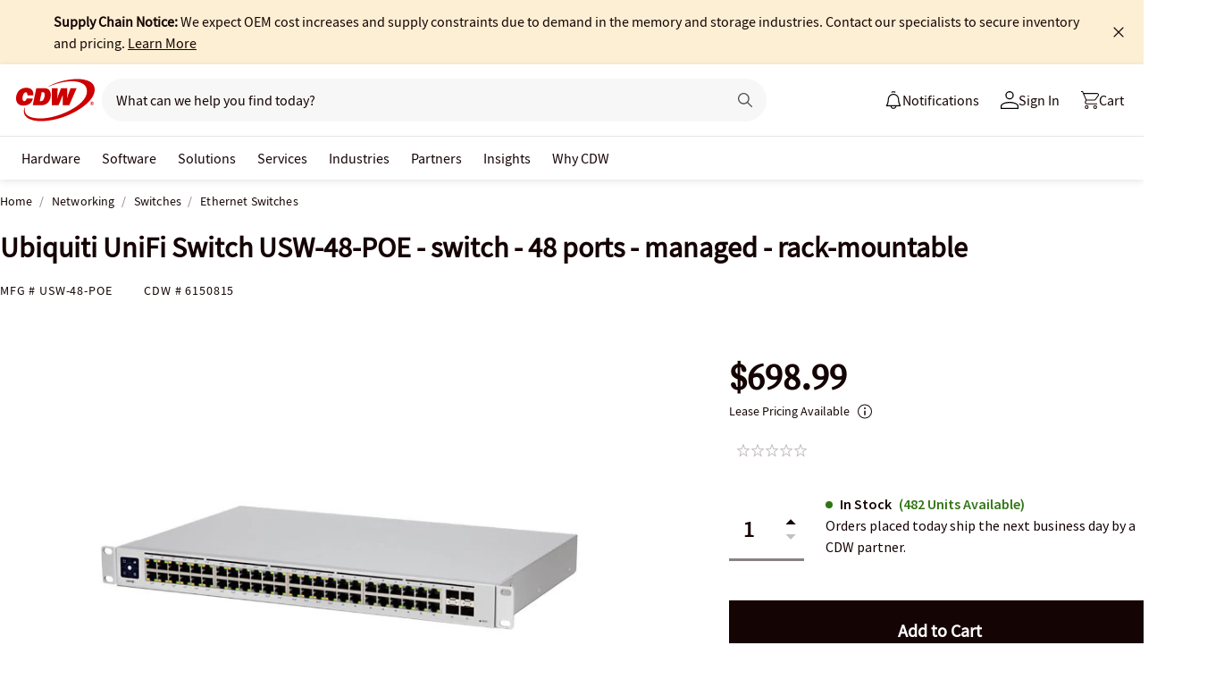

--- FILE ---
content_type: image/svg+xml
request_url: https://www.cdw.com/assets/1.0/dist/images/icons/circle-green.svg
body_size: -1834
content:
<svg width="8" height="8" fill="none" xmlns="http://www.w3.org/2000/svg"><rect width="8" height="8" rx="4" fill="#337515"/></svg>

--- FILE ---
content_type: text/javascript; charset=UTF-8
request_url: https://cdw.needle.com/pload?v=10126B&cid=1769092154226&cids=2&ts=1769092154228&pcount=24&pdata=title%3DUbiquiti%2520UniFi%2520Switch%2520USW-48-POE%2520-%2520switch%2520-%252048%2520ports%2520-%2520managed%2520-%2520rack-mountable%2520-%2520USW-48-POE%2520-%2520Ethernet%2520Switches%2520-%2520CDW.com%26url%3Dhttps%253A%252F%252Fwww.cdw.com%252Fproduct%252Fubiquiti-unifi-switch-usw-48-poe-switch-48-ports-managed-rack-mount%252F6150815%253Fpfm%253Dsrh%2526expand%253DTS%26wn%3D154228%26ls%3D1%26ExternalNetwork%3Dtrue%26productId%3D6150815%26categoryId%3DNetworking%257CSwitches%257CEthernet%2520Switches%26productPrice%3D698.99%26inviteContext%3DNetworking%26setBrand%3DUbiquiti%26PersistentId%3D%26CustomerSeq%3D%26EAccountUserEmailAddressSeq%3D%26ContactSeq%3D%26CustomerType%3D%26EAccountUserSeq%3D%26RecentOrderFlag%3D%26MSEnrolled%3D%26BrandDescription%3D%26MembershipPrintingSolution%3D%26MembershipShippingQualifier%3D%26MarketingEntitySegmentLevel3Description%3D%26MarketingEntitySegmentLevel2Description%3D%26lz%3DNA
body_size: 126
content:
Needle.setCookie('needleopt','Saant0-bots',3600);Needle.np="N190d1769092154226000110081d26f43a81d26f43a00000000000000000000000000000000";Needle.setCookie("needlepin",Needle.np,15552000);

--- FILE ---
content_type: application/x-javascript;charset=utf-8
request_url: https://smetrics.cdw.com/id?d_visid_ver=5.2.0&d_fieldgroup=A&mcorgid=6B61EE6A54FA17010A4C98A7%40AdobeOrg&mid=91931090426422773932636991924400620703&ts=1769092151664
body_size: -116
content:
{"mid":"91931090426422773932636991924400620703"}

--- FILE ---
content_type: text/javascript;charset=UTF-8
request_url: https://webobjects2.cdw.com/is/image/CDW/6150815_IS?req=set,json&handler=cbImageGallery1769092151744&callback=cbImageGallery1769092151744&_=1769092149077
body_size: -82
content:
/*jsonp*/cbImageGallery1769092151744({"set":{"pv":"1.0","type":"img_set","n":"CDW/6150815_IS","item":[{"i":{"n":"CDW/6150815"},"s":{"n":"CDW/6150815"},"dx":"1024","dy":"768","iv":"X-HOF1"},{"i":{"n":"CDW/6150815a"},"s":{"n":"CDW/6150815a"},"dx":"400","dy":"300","iv":"kK0Qp2"},{"i":{"n":"CDW/6150815b"},"s":{"n":"CDW/6150815b"},"dx":"400","dy":"300","iv":"zfFP13"},{"i":{"n":"CDW/6150815c"},"s":{"n":"CDW/6150815c"},"dx":"400","dy":"300","iv":"G4KQZ3"},{"i":{"n":"CDW/6150815d"},"s":{"n":"CDW/6150815d"},"dx":"400","dy":"300","iv":"KiBPB2"},{"i":{"n":"CDW/6150815e"},"s":{"n":"CDW/6150815e"},"dx":"400","dy":"300","iv":"ei_PX1"}]}},"");